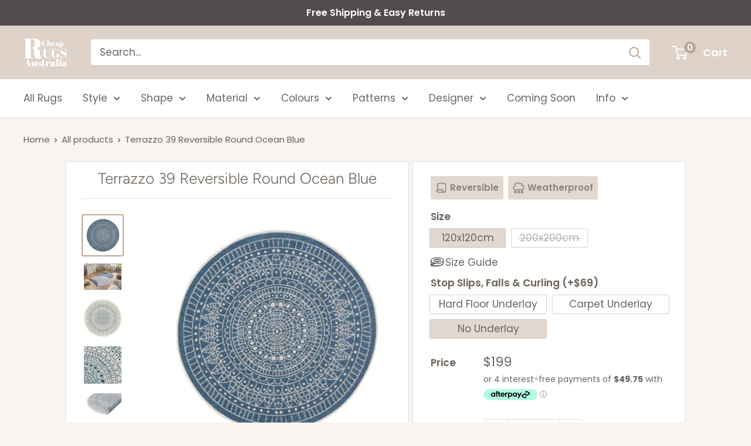

--- FILE ---
content_type: text/html; charset=UTF-8
request_url: https://api.reviews.io/json-ld/product/richsnippet?sku=TRZ-205039-OCE-120x120%3BTRZ-205039-OCE-200x200%3B43258872856810%3B43258872889578&store=cheap-rugs-australia.com.au&url=https://www.cheaprugsaustralia.com.au/products/terrazzo-39-reversible-round-ocean-blue&data=true
body_size: -184
content:
{
	"@context" : "http://schema.org",
	"@type" : "Product"

  			
		    ,"name" : "Terrazzo 39 Reversible Round Ocean Blue 120x120cm",
		"image" : "https://cdn.shopify.com/s/files/1/0073/9947/3215/products/R205039_10320_120_0120_FA1.jpg?v=1658730081",
				"sku" : "TRZ-205039-OCE-120x120"
		    
}


--- FILE ---
content_type: application/javascript; charset=utf-8
request_url: https://searchanise-ef84.kxcdn.com/preload_data.2d6i1C9D6N.js
body_size: 11104
content:
window.Searchanise.preloadedSuggestions=['round rugs','runner rugs','outdoor rugs','blue rugs','grey rugs','orla kiely','wool rugs','round rug','rug culture','kids rugs','hallway runner rugs','green rugs','jute rug','extra large rugs','wool rug','large rugs','pink rugs','machine washable rug','black rugs','jute rugs','shag rugs','300 400x300cm','saffron collection','white rug','blue rug','outdoor rug','transitional rug','runner rug','hall runner','silver grey rugs','red rug','pony round','square rugs','floral design','white rugs','washable rug','pink rug','beige rug','pony rug','ted baker','cream rugs','indoor rugs','green rug','grey rug','arabella natural','multi colour','babylon rug','floral rugs','navy blue rug','brink & campman','door mat','polypropylene rug','traditional rugs','beige rugs','washable rugs','large round rugs','persian rug','red rugs','rugs 320x230cm','all rugs','indoor outdoor','black and white rugs','rectangle rugs','marrakesh rug','non slippage underlay','all runners','cream rug','extra large','saffron rugs','distressed rug','evoke rug','morris & co','orange rugs','natural rug','tribal rug','non slip rugs','small rugs','modern rugs','black rug','shag rug','flat weave','hallway runner','machine wash','geometric rug','bohemian rugs','plush rugs','textured rug','red colour rug','brown rugs','art deco','blue grey','purple rug','kids rug','arabella grey','rug underlay','william morris','persian rugs','pet friendly','400x300cm grey','bedroom rugs','carlos felted wool rug','silver rugs','black and white','babylon blue','indoor door mat','morrocan style','dark grey','charcoal rug','woven rug','wool woven','moroccan rugs','small rectangle rugs','illusions rug','scion rugs','medallion rugs','legacy 850 rust','non slip','oasis ismail','low pile','navy rug','ivory cream rugs','soft rugs','cowhide rugs','sisal rugs','wool jute','extra large polypropylene','sale rugs','abstract rug','cow hide','outdoor rugs 400x300','light grey rug','contemporary rugs','hand tufted wool rug','200x300 rug','yellow rug','ivory rug','florence broadhurst','jute runner','short pile rug','vintage rug','green check','boho rugs','total grip underlay for wooden/hard floors','supa rug grip','orla kiely sunflower','reflections 105 natural','small rug','abstract rugs','area rugs','diamond rugs','sydney medallion','oxford mayfair','soft touch','made in turkey','checkered rug','fluffy rugs','arabella grey wool','anti slip mat','rug culture levi','navy rugs','emotion 77 rose','machine washable','felted wool','wool and jute','loft stunning wool rug','shag pile','designer rugs','bondi natural','living room','saffron 33 natural rug','400x300 tribal rugs','coastal rugs','brown rug','high pile rugs','floor rugs','flat weave rug','italtex outdoor','total grip','runner rugs 500x80cm','large green rugs','orla kiely collection','maison zoe','sanderson rugs','high pile','orange rug','square rug','evoke carnival','oasis noah','dining room rug','ted baker rug','maison clara','gold rugs','alma 25 grey outdoor rug','marrakesh 555 grey rug','natural rugs','colour rugs','harlequin rugs','indian rugs','blue and orange rugs','brink campman','pet friendly rugs','modern extra large rugs','290 x 200 cm','natural fibre','scandinavian rugs','natural runner rug','cotton rug','brink and campman rugs','round jute rug','machine washable rugs','zelda silver grey rug','hand tufted','grey silver','traditional rug','peach rugs','blue runner','200 x 290 cm','silver rug','laura ashley','floral rug','round shaggy rug','mayfair lorissa silver rug','transitional rugs','small round rugs','grey and white','teal rugs','grey wool rug','shaggy rug','mid century modern','power loomed','shaggy rugs','indoor outdoor rugs','green shag','striped rugs','levi 361 blue','mayfair caitlen natural runner rug','rust rug','lounge room rugs','style rugs','cotton rugs','large floral','braided rug','huxley natural','carpet underlay','tufted wool','legacy 861 papyrus','mid century','rug pad','pony soft','wool viscose','rug runner','400 x300 rug','maison kate','soft low pile','marakesh rugs','saffron 22 white','traditional floral design ru','oval rug','museum layton','slippage underlay','italtex rug','carpet runners','vintage look','300x400 floor rugs','hallway rugs','terrace 5505 blue rug','rug culture babylon','light blue rugs','evoke dream white silver','stain resistant','ivory beige','century 911 silver rug','museum transitional','turkish rug','textured rugs','marigold suri white','constantine pink','william morris rugs','hamptons style','kids room','turquoise rugs','grey shaggy rugs','complete at','oral kiely','area rug','arabella natural jute','multi rug','navy blue','purple rugs','modern rug pink','white and grey','wool jute rug','woven wool rug','round jute','blue and white rugs','high pile wool rugs','illusions 156 silver rug','kendra casper distressed','morris and co','mayfair caitlen natural','oasis nadia','grey wool','area rug 8*10','hand knotted','flower rug','hard floor underlay','havana collection','multi color','300x80cm runner','levi 365 peach','power loomed rugs','designer rug','made in belgium','power-loomed rug','strawberry thief','large round rug','runner 400x80','ted baker sahara rugs','plush rug','225 x 155cm','dahlia rugs','trellis rug','terracotta rug','oskar felted wool','legacy 854 autumn','childrens rugs','chunky natural fiber barker bleach rug','emotion 77 blue rug','alexa transitional rug','radiance 411 royal blue runner rug','stripe rug','check rugs','charcoal rugs','matrix pure wool 905 multi rug','nursery rugs','round wool rugs','allure ivory cotton rayon rug','marigold suri natural','machine patterns','240x240cm rugs','grey modern','museum shelly','grey tan','wool runner','small rugs 150x80','thick rug','round rug 200x200','finish design','zebra print','grey white','kendra farah distressed','cream runner','anti-slip pad','soft pile','grey runner','emotion grey','black and red rugs','grey wool rugs','navy blue rugs','century 999 grey','round outdoor','rhythm rug\'s','sage green rug','moroccan colour','ivory rugs','huxley white','outdoor runner','pile height 10','plain rugs','pure wool','transitional runner','york alice','bliss rug','sydney collection','dark rugs','emotion 33 navy','eclipse rug','baku range','mayfair caitlen','teal colour rug','geometric patterns','bronte nola','carpet blue','waterproof outdoor rug','jute wool','20mm pile height','mayfair lorissa','natural tan and brown','cumulus sand','terrace rug','rugs for living areas','natural jute','transitional round','boho rug','modern rug','rustic rug','rugs 230x160','round mat','new arrivals','large rectangle rugs','anti slip','non slip runners','jute round','rug sizes','scandi bohemian','sage rug','spring decor','geometric rectangle','oval rugs','clearance rug','rubber back rugs','flat woven rugs','white runner','hall way','pastel rug','150cm rug','hand woven','low pile rugs','fluffy rug','city monet stunning violet','recycled plastic','azure silver','providence ballad traditional','chrome lydia silver','belgium rugs','soft plush rugs','outdoor indoor','runner rug 200x80cm','hand braided','11mm pile','rug with fringe','museum lili fuschia','300x400 rugs','hall rugs','red round rugs','290x200cm rugs','museum ainsley rust rug','light grey','saffron 22 natural','vintage large rug','long runner','hallway rug','lounge rugs','oasis selma','thick pile','baby rug','flatweave rug','sanderson wool','hand loomed','floor runner','power-loomed transitional rug','pre order','tan rug','giselle transitional rug blue grey','20 cm pile','x rugs','babylon 207 blue','sienna rug','3d rugs','providence esquire','room rugs','evoke winter white','runner 500x80cm','herringbone rug','evoke dream','shag pile rugs','nain traditional','blue and white','12 mm pile of height','medallion classic','runner 500 x80','large beige rug','warm colours','legacy rugs','laguna cream','bluebellgray rug','80cm 300cm','grey runner rugs','providence central beige rug','oriental rugs','round outdoor rugs','white shag rug','legacy 852 earth rug','bohemia runner','arabella grey wool jute rug','wedgwood wool','round outdoor rug','washable runner','peach rug','rug beige','reversible outdoor rug','york cindy','harvest natural','childrens rug','non slip under lay for under rug','loft stunning wool grey rug','saffron natural','grey and white out','nấm sò','160 x230 rugs','alfresco 37 outdoor rug','animal rugs','shiraz design','outdoor mat','arabella natural wool jute','odyssey terracotta rug','black grey','kendra distressed','evoke runner','jute mat','large rectangle outdoor rugs','allure stone','blue green','saffron pink','illusions 156 blush','alaska indoor outdoor 81 light grey rug','large floor rugs','winter wish white','rugs culture','300 grey rug','neutral coloured rug','aqua rugs','xl large','x rug','runner 400x80cm','jute and wool','indoor rug','blue and grey','grey and','laura ashley rugs','moroccan inspired','cheap rugs','in natural','evoke peacock ivory','green runner','kitchen rug','best seller','circle rugs','alpine 822 natural','ru g s','pebble rug','museum layton blue','hazelnut traditional','rug 320x230cm','rugs collection','olive green rugs','laguna rock','modern geome','harvest ivory','grey shag','art deco rugs','hand wool','bondi white','yellow rugs','rugs coastal','jute large','bubble rug','rug collection','burgundy red','red wool','black white','extra large rug','120cm x170 cm blue','out door rugs','gold rug','strawberry thief rug','soft large rug','emotion 33 navy rug','note runners','loomed rug','silk rugs','round pink rug','round red','red round rug','one tribe navy modern rug','half circle','carpet runner','60cm wide','opulence phoebe cream','silver grey','multi coloured rugs','tassel fringe','non slip outdoor rugs','waterproof rugs','harvest silver','runner rugs 400x80','round orange','marigold dior natural','brink and campman','living room rugs','fab habitat','burgundy rugs','blue outdoor rug','plain colour rugs','indoor out','legacy rust rug','large grey rectangle rug\'s','mineral rug','emotion blue','chunky natural','helena woven','evoke poppy','black runner','black and grey','saffron design','round white','320x230 rugs','museum huxley','non slippage','persian vintage','teal rug','white and jute rugs','jute and wool rug','saffron runner','grey carpet anti-slip','bliss grey','pink shag','levi peach','saffron rug','am 4 rugs','dark grey rugs','multicoloured rugs','whisper washed bone','double wool','brown round','all runners runners','blue round rug','moroccan inspired rugs','large rug','rugs rectangle 400','plastic rug','bondi terracotta 300x 400','bondi runner','evoke diamond grey','picnic rugs','grey polypropylene','colourful rugs','very large rugs','kitchen rugs','helena woven wool rug','cream wool','museum preston','round jute rugs','rug culture terrace','blue shag','alexa transitional rug white grey black','cream and beige','blue outdoor','osaka beige','century rug','solid rugs','10mm pile','seaside rug','basket sand','arch rug','wool cotton rugs','grey blue','aztec patterns','papyrus rug','power loom','chrome rita silver','grey scandi rug','pink pony round rug','saffron large rugs','ocean colours','red grey','oasis kenza','rug underlay for wooden/hard','rug grip','modern blue','rust colour','cumulus stone rug','rugs 200x200','white shag','large oval rugs','evoke carnival white','alicia modern distressed','living rugs','rugs neutral','magnolia collection','150 x 80 cm','thick soft','oasis selma white grey','texture rug','carlos felted wool rug grey natural','traditional green','brown red','blue green rugs','silver transitional rug','4m rugs','mustard rug','pink and','tribal rugs','alaska indoor','living room rug','morocco rug','plush feeling','machine runner','emotion 77 rose rug','huxley grey','400x300 rugs','york brenda black','jute colour','door rug','black and white rugs 200x290cm','leopard print','5m rugs','city monet blue rug','cut pile','rugs with','grey beige rug','sahara abel','dining room','rose rug','wool diamond','large grey rugs','evoke winter','rug 120x120cm','extra large grey rug','scalloped edge','york brenda','large purple rug','grey round','colour museum','natural wool','multi coloured','grey skandi wool rug','rugs 400x300','rug culture evoke','200x300 rugs','green striped','sydney gold reversible outdoor rug','marigold lisa','marble rugs','extra large clearance','square pure wool','hudson collection','evoke artist navy transition','alexa transitional rug white pink grey','polypropylene heat set','maison clara grey','blue grey rugs','bright rug','turkish rugs','door rugs','hall rug','black and','jute natural','museum ainsley','evoke white','carina felted wool woven rug','outdoor runner rug','evoke rugs','odyssey bone','white wool rug','blue round rugs','extra large black','gray rugs','white wool','coppola home rugs','13mm pile','transitional polypropylene rug','240cm round rugs','bedroom rug','white round rug','morris & co rugs','wool modern rugs','outdoor waterproof','pvc rug','harvest 801 ivory','bo ho','no slippage underlay','city monet','babylon runner','bamboo silk','babylon 208 multi rug','wool and viscose','sydney rugs','rug 200x300','wool hand tufted','wool weave rug','soft rug','light wool','entry rugs','saffron 33 pink rug','pink round rug','chevron rugs','mayfair caitlen grey rug','black modern','bath mat','mayfair hugo ocean','table rugs','ivory wool','morrocan rug','grey modern rugs','peggy tribal morrocan','round rig','runner beige','black traditional','oxford mayfair stem bone rug','diamond rug','anti slip backing','blue round','light blue','non slippage material','wool rugs made in india','vintage inspired','legacy 856 crimson rug','beige runner','floor rug','rag rug','roland herringbone','esha woven tribal rug silver grey','plain rug','emotion 33 multi','large wool rug','collection classic','morris co','rugs on sale','all runner','opulence loretta cream','kid rugs','neutral and blue','kendra casper','angel white rug','classic afghan design rug red','morris and co rugs','blue grey rug','polypropylene red','extra large blue rugs','240 round rugs','rugs and','baby nursery','300x 400 rugs','grey 300 rug','400x300cm red','grey rectangle','ideal rugs','beige white','evoke grey','red carpet','large jute rugs','marrakesh 222 silver','round white rug','aria grey blue abstract','small blue rugs','beige wool','natural wool jute rug','play rug','animal print','rattan rugs','rainbow rug','floral indoor','legacy rust','sage green','round white large','beige brown','matrix pure wool','dahlia 651 blue rug','soft pink','divinity blush','ashley abstract','grey transitional','blue runner rug 500x80','maison kate grey','large blue rectangle rugs','large rugs blue','carlos felted','round rugs large','boucle rugs','jute or sisal rugs','rug size','chester 34 rose','ivory non slip rug pad','rayon rug','rugs 90 x150','zebra rug','are wool rug','bluebellgray ines','babylon navy','coloured rug','large outdoor rugs','white and black','small round','oasis noah charcoal','parade 444 coral rug','hand braid','wall hangings','rugs for bedroom','natural colour rugs','300x200 rug','whit rug','casablanca rug','olive green','400x80 runner','pile rug','zelda silver grey round rug','emotion 77 peach rug','wool black','grey shag rug','evoke homage grey','very large','round jute natural rug','evoke diamond','rug art','retro design','bondi white rug','allure stone cotton rayon rug','indoor outdoor rug','museum wesley','fur rug','mirage rug','patchwork rugs','pink and orange','saffron grey rug','white jute','mayfair hugo','beige ivory','abstract rugs blue','blue modern','outdoor round','harvest 801 steel rug','legacy crimson','12mm pile','outdoor plastic rug','evoke glacier','red modern','small round rug\'s','am x am','chester blue rug','red rectangle','round blue rug','check rug','indoor mat','wood rugs','levi blue','museum layton blue rug','grey rug 160','gemini modern','runner natural','casandra dunescape modern blue grey rug 330x240cm','seaside 5555 navy rug','b & campman','eclipse rug 64217','custom sizes','florence heritage rug','tribal runner rug','blue rectangle rugs','oasis runner','evoke splash','hellena braied grey wool rug','extra large runner','vidya rug','black and gold','chrome rita','grey traditional rug','striped outdoor','wool floral rugs','maison noah wool rug','rug x','felted wool rug','blue indoor rugs','green and blue rug','arabella grey wool jute','red rug\'s','indoor rugs to 500','white and cream','hard wearing','diamond grey','evoke silver','charm blue','babylon 201 blue','pony soft pink','persian design floor rugs','oasis selma silver tribal rug','mid century rug','weatherproof rugs','oskar felted','non slip rug','mystic 82 sunset','traditional shiraz design rug burgundy red','19 mm pile','navy runner','woven rugs','400 white rug','large indoor rugs','small rug polypropylene','legacy 851 brick','150cm round rug','polypropylene rug for living room','cream colour','darren palmer rug','round polypropylene','museum preston multi coloured rug','grey polypropylene rug','oversized rugs','off white','polypropylene pile','black round','black shaggy rug','grey round rug','hamptons rugs','circle rug','no slip rugs','extra large 400 x300','decora rug','white blue','extra large rugs red','grey and white rug','legacy rug','saffron 22 grey','farah distressed','amsterdam layla','circular rugs','black jute','runner polypropylene','rug for living room','indoor outdoor large rugs','kenya elki hand woven tribal','floral round','black and white rug','natural fiber','pale blue','chrome lydia silver rug','arabella rug','oasis zakira dark grey tribal rug','blue hallway runner','rug culture jute','arya stitch','cream beige rug','grey shaggy rug','round rugs pink','large round','allure indigo','sydney runner','distressed rugs','blue cream','marrakesh runner','wall hanging','oasis noah charcoal contemporary rug','scotland range','large neutral rugs','traditional beige','large grey rug','burgundy coloured','arabella natural wool jute rug','whisper sunset','washable runner rugs','car mat','multi blue','legacy earth rug','wool felted','olive rugs','legacy salmon','easy to clean','chunky natural fiber barker rug','loop pile','alfresco outdoor','jute runners','blue vintage','beige grey','rugs 300x400','irregular rugs','plaid rugs','grey power loom','evoke blue rugs','blush rug','azure denim','oasis nadia grey rustic tribal rug','babylon 207 multi','rugs blue','round wool','legacy papyrus','allure sky','dahlia 798 grey rug 200x290cm','has silk in it','contemporary cove','shaggy cream rug','large runner rugs','ch ck rug','wool rugs round','green tones rugs','broadway beige','saffron 22 silver rug','ainsley rust','natural noosa','evoke peacock ivory rug','cheap rugs australia','jute round rugs','pony white','large modern square','tropical design','babylon 211 grey','vintage rugs','red blue','black shag rug','dark green rug','round rugs grey','grey ivory','legacy rug salmon','traditional floral design rug','red runners','every rugs','pet friendly stain resistant','nain traditional ivory blue rug','roman flooded gum','wool and cotton rugs','emerald green','rugs for lounge room','grey black rugs','rugs brown','contemporary rug','style rug','transitional runner rugs','round black','polypropylene grey','magnolia runner','coastal rug','evoke shine','pile wool rug','large multi','floral wool rug','tribal morrocan','3mm pile','turquoise rug','grey green','rugs 140cm by 200cm','mustard rugs','round rug\'s','extra large outdoor rugs','legacy runner','terrace outdoor','natural white','sydney rug','modern coloured','legacy navy','grey white rugs','new york','large wool','paradise hailey','grey wool jute','abstract blue','light blue rug','indigo rug','museum wesley silver','hall way rug','sienna mink','brink & campman estella','grey polyester','large rectangle rug','woven wool','woollen rugs','evoke dream white silver transitional rug','67cm runner','rectangle 300x400cm','400x300 red rugs','black & white','grey and blue','colour jute','blue white','natural runner','lotus rug','brink & campman cobble','saffron 11 natural rug','pet rugs','pink round rugs','large natural rugs','tribal grey','alpine grey','silver round','persian handnotted','heriz hazelnut','round multicolour rug','blue floral rug','outdoor washable rugs','evoke mist white transitional rug','peggy tribal','crimson rug','passion flower','legacy midnight','cotton runner','round shag','rug and runner','alma rug','red persian rug','burgundy rug','kindred coco','quintessential english','round grip','beige cream rug','rugs with blue in it','rug multi coloured','flat rugs','shag ru','classic rug','large grey rectangle rugs','rugs made in','runner rug long','t\'s ware','soft touch rugs','beige large','no shedding','rectangle bohemian rugs','grey hallway runner rugs','medallion beige rug','easy clean','persian green','handwoven wool collection','zig zag','culture levi 365 blue','animal rug','rectangular sizes','grey beige','pony gris','lucy silver rug','himali pedro storm','15mm pile of height','made in india','large pile','polypropylene round rug','extra large shag','babylon blue 207 round','orla kiely stem','red traditional','classic rug red','blush pink','kendra roxana','white kendra','white fluffy rug','grey and pink','evoke blue','serenade shilo','white and navy','ted baker zodiac rug','grey red','bondi jute','scion rug','retro orange','wool runner rugs','dusty pink','giselle transitional','abstract silver rug','santiago grey machine washable rug','400x300cm blue','black white rug','osaka beige machine washable rug','evoke 253 white silver 230x160cm','cream and grey','wedgwood folia','hand woven wool rug','babylon 207 blue runner rug','20mm pile','geometric shapes','brink and','square outdoor rugs','marrakesh 333 multi rug','rug culture broadway','maples grey non-slip rug','cream round rugs','oasis grey','aztec and rugs','maison zoe grey','levi 361 ivory','norah modern','red and black','rugs x','traditional afghan rugs','levi 363 blue','comfort grey','laguna pink','indoor door rugs','black and ivory rug','oxford mayfair bone','all extra extra','extra long runner','black round rug','oasis ismail white','red runner rug','400x300cm tribal','white grey','evoke winter white transitional rug','on sale','lotus abbey','pony rugs','polypropylene light blue','kitchen mat','190 x230cm','alfresco rugs','esha woven','black and cream rugs','belgium rug','lounge room','avenue 704 silver','runner white','flamingo rug','non shed pile','frost do or materials','trellis rugs','pink runner','legacy brick','girls rooms','dark red','rug culture terrace 5505 grey','alicia modern','small navy rugs','evoke in','rugs reds','avenue rose','progress modern sage rug','orange runner','rectangle jute','african tribal','burnt orange','rugs for pets','cow hide rugs','natural wool rugs','blue and white rug','winter sand hills','zanzibar white','charm rugs','extra large rug blue','krisha tribal trellis rug nude soft pink 280x190cm','neutral rug','heat set polypropylene','blue and green','woodland rug 200x200cm','oasis salma white and grey tribal rug','ted baker round','ocean rug','rug pads','250 wool and','beige rug with diamond','miller rugs','bondi natural rug','seaside 7777 navy rug','white and blue','megan blue machine washable rug','evoke horizon white navy transitional round rug','bright rugs','sienna seal grey rug','winter white','green round','play room rug','large rugs silver','babylon 210 rust','pony blush','dining rugs','small wool rugs','rug outdoor','green traditional','vienna black rug','very large rug','blue contemporary','pink and black','pile height','7mm pile','emotion rug','tiger print','winter silver styles','evoke carnival white transitional','grey and black','gwyneth stunning','rug 90cm×120cm','wool blend','evoke carnival white transitional rug','babylon 210 blue','monet stunning blue','green floor rugs','evoke splash multi transitional','pile height 4','museum rug','runners blue','legacy 850 rust rug','white natural','glacier white','large runners','pony pink','saffron 44 natural','evoke peacock','museum shelly round','anti slip grip','large square rugs','dark green','pink blue','xl rug','plush wool rug','legacy round','kids car','grey and turquoise rugs','sided rugs','saffron 33 grey','esha woven tribal rug','zolan transitional','bathroom rugs','legacy 861 papyrus rug','navy floral','century 922 white','cream and blue rugs','blue wool rug','gold collection','oasis selma white grey tribal rug','round multi','babylon 201 rust','formation 99 beige rug','wool blend rugs','synthetic rug','madras parker dove rug','oasis salma','rectangle rugs 400x300','super pony','italtex modern rug','purple runner','blue 160x240','cream floral rug','back rugs','constantine round','lotus leo','ivory wool rug','silver grey rug','green blue','super soft','small square rugs','exquisite natural cow hide','evoke estella charcoal transitional rug','grey large','flat weave grey','round washable rugs','yellow runner','beige runner rugs','white outdoor rug','legacy 853 blue','oasis temp','hall runner modern','black white rugs','large persian','formation 77 silver rug','grey extra large','beige grey yellow','runner rugs 300x80cm','evoke transitional rug and runner','mr fox','black outdoor rugs','bohemian colour','traditional red','square rugs 300 x 300','marrakesh rugs','dark brown','fuschia rug','chandra braided','providence brushed traditional blue rug','runner 200x80cm','office rugs','round rugs 120cm','magnolia rug','navy blue rug solid','eclipse floral rug','silver white rugs','outdoor round rugs','and rust','chester 35 blue rug','blue abstract','ocean blue rugs','floor mat','winter grey brush','rugs with rubber backing','large rug soft','formation 88 multi rug','grey runner rug','stone grey','beige traditional','the avenue','black round rugs','runner red','wool rug beige','grey rugs round','geometric rugs','jaipur gold','emotion 77 green rug','kendra yasmin distressed','faded designs','white black and grey','serenade ezra natural','winter pewter','carmel collection','large modern','evoke frost','evoke muse','saffron silver','skandi natural','viscose rugs','gwyneth stunning transitional rug','taupe rug','multi coloured transitional','grey distressed','red shaggy','vanessa modern rug blue grey white','helena woven wool rug grey white','blue shaggy rugs','bondi rug','aqua floor rug','levi rug','pink and green','art m','maison noah','marble rug','grey rug 22','oasis noah white grey contemporary','darren palmer','black and white checkered','azure black rug','anti slip pad','large living rugs','saffron 22 grey rug','wool and jute rugs','red extra large','evoke white grey','wool weave rugs','blue pattern','modern grey','outdoor out','chocolate rug','beige natural','design indoor rugs','240x330cm rugs','morris seaweed ink','silver grey large rugs','indoor rugs grey','flatweave geometric rug','heritage bark rug','navy blue and','machine-washable rugs','stripe rugs','round grey rug','cream red','runner 80cm','carnival rug','runner rugs with','living room rugs medium','300x200 rugs','170x120cm rugs','providence rug','traditional navy rugs','providence esquire segments','legacy terracotta rug','kids room rugs','berber rug','grey and orange rugs','total grip for carpet','nomadic style','oasis sabrina multi tribal rug','traditional wool rugs','round beige','shag blue','metro rug','plain red colour rug','marrakesh 555 grey','plush beige','alexa transitional','lilac rug','mat for','checkered rugs','alaska outdoor range','tree of life','bamboo rugs','loft collection','green geometric','beige large rug','orion beech wool rug','alpine 833 stone','basket weave','outdoor rug blue','white cream solid rugs','carmel beige','grey and cream','bestselling rugs','grey pink','or cream','evoke duality silver transitional round rug','nain range','grey one','evoke frost blue','rust rugs','4cm height','mint rug','border rug','chunky fibre','orla k','museum elton rust runner','round carpet','grey floor rugs','white rugs shag','pebble wool','round pony','handmade persian','natural nina','avenue 705 pastel','evoke charcoal','classic carpet runner','colorado natural outdoor rug','zeus red 14 traditional rug','small seaside rugs','10m runner','rosalind creamy beige rug','black and 230x160','sage rugs','distressed in','black white runner','high low','blue black','400 400x300cm','underlay for rugs','runner black','savannah rug','blue shag rugs','wool rugs grey','dahlia 347 grey','bondi black','megan pink','round large rugs','legacy 850 legacy red','green outdoor rugs','peacock rug','runner 6m','evoke white silver','saffron hallway','jezebel blue','york alice natural white','rug urquoise','b&c rugs','vintage look rug','black and white round rug','car rug','blue persian rug','large rugs large blue','black outdoor','non shed','dining room rugs','outdoor polypropylene rugs','large green rug','cream blue','what did','helena woven wool rug grey','paradise amy','flat woven rug','emotion 77 peach','sisal look','black and white outdoor rugs','alpine silver','cream shag','shag runner rugs','hard floor','beige polypropylene','red 240x240','providence central','anastasia pastel','polypropylene and polyester','traditional polypropylene rug','radiance rust','under lay','blue floral runner','flat woven','azure black','pink and blue rug','shag rugs 200x 300','blue vintage rug','soft white rug','moss rug','blue green rug','mint rugs','thick pile rugs','morris & co autumn flowe','mayfair lorissa blue','aria rug','natural woven','shay beige','natural jute rug','rug cream beige','luxe modern','evoke shine silver','chunky jute','museum wilson navy runner rug','bleached jute','krisha tribal','carpet rugs','cotton chenille','beige extra','comfort red','marigold dior','white round','tribal natural','rug 80x150','table runner','willow bough','dark blue','rugs with green large','runner rug 5','rubber backed','large beige rugs','afghan design','rugs 400x300 on','providence vine traditional','loft wool','flat weave rugs','traditional large','oasis transitional','rug cream','pink round','our jute','high traffic','blue striped rugs','large outdoor','modern abstract','cream textured rug','textured woven','indoor lounge rug','moroccan colours','braided oval rugs','black all runner','polypropylene runner','cumulus beige','large blue rugs','x large rugs','babylon 207 blue rug','sydney medallion rug green with ivory border','natural hive-nat-225x155','dahlia 297 turquoise rug','soft polyester','museum shelly rust','legacy dune','basket stone wool rug','wool white','legacy sky blue','looped rug','museum transitional charcoal rug','blue and orange','large traditional','white texture','veranda collection','whisper diamond blue rug','runner blue','mink rug','emotion silver','chrome lydia','black striped','round pink','white woven','beige 3 rugs','bondi black rug','blue beige','fibre wool','metro rugs','babylon 211 grey runner','hue in','sand rug','saffron 33 pink','rugs clearance','emotion green','large blue rug','rhythm swing denim','ersian rugs','rugs for','cotton and jute','chandra braided cotton rug','small jute','grey shaggy','york cindy natural white rug','century 911 silver','red indoor','grey blue rugs','supa grip','white soft rugs','soft grey','saffron 22 silver','atrium rugs','will am morris','mystic range','grey and ivory','small floor rugs','bronte nola elegance','textured rug shag','evoke navy','cream beige','century 977 silver rug','turquoise and blue rugs','skandi grey','babylon rust','round orl','hand woven rug','and green','traditional floral rugs','lesley whimsical blue runner rug','lydia abstract rug red black white grey','evoke slate white','wool ug','metro giselle rug','rug culture levi 365','emotion 77 silver rug','18mm pile rugs made in turkey','rug green','green rectangular rugs','hugo rug','plush large rugs','lotus in','area traditional','bộ đồ ăn là gì','e17 led','indoor carpet','heritage ivory','steph and gian','darren palmer outdoor rugs','floral multi','small beige rugs','one colour','hand made cotton rugs','yellow large rug','avenue rug','rug with shapes','outdoor jute rug','shag pile rug grey','ashley rug','large washable','small traditional rugs','revive mila','marimekko rug','modern flair','abstract geometric','power-loomed machine rug','italtex rugs','grey and gold rugs','indoor outdoor white rug','floral large blue rug','pink s','large lounge rugs','solid colour','red rug round','studio collection','cream and brown','william morris rug','round grey rugs','children rugs','sydney ivory','hand braied','marrakesh grey runner rug','maison noah grey','fluffy grey','carpet tiles','grey charcoal grey','reg rugs','wool beige','conrad blue','colourful rug','water rugs','chequer rug','soft white','transitional rugs evoke','sydney classic rug','grey and white rugs','blue state','round solid','forest green','levi navy','wool loomed','ted baker zodiac','modern bright colour small rugs','runner art deco','soft shag','small shag pile rugs','divinity shatter blush','small pink rugs','total grip rug underlay for','dark grey rug','evoke blue runner','pattern rugs','small bedroom rugs','blue grey runner','rugs grey beige','polypropylene outdoor','non shed rugs','traffic round','red and blue','safari rug','papyrus round','modern art','casablanca fez','and tan','beach rugs','casper distressed','small blue','levi 365 natural','printed rugs','small indoor','black & white rugs','illusions silver','chunky natural fibre','maison clara grey wool rug × 400x300cm','polypropylene rug shag','outdoor rugs green','x large','allure black','alaska indoor outdoor 03 dark grey rug','runner jute','green round rug','round jute natural rug pink','round antique rugs','ted baker rugs','serenade ezra','doormat sizes','sabrina geo diamonds rug grey black','legacy 850 salmon rug','pink and blue rugs','arabella runner','loop rug','round washable','cool rugs','shag pile tribal rugs','red and green','small cotton rugs','harmonious style','laguna rug','cream and rug large','museum huxley rectangle rug','megan blue','coral rug','million point','polyester x','runner rugs jute','outdoor round rug','kimberley black reversible outdoor rug','seaside navy','evoke oasis navy transitional rug','pink and white rug','large beige rig','multi colour rugs','babylon 201 navy','machine wash an','striped rug','blue and rust','beige and blue rugs','black and blue','small green rugs','babylon 203 navy rug','runner wool','odyssey 120 terracotta','evoke pidgeon grey transitional runner rug','soft round','floor rugs 160x230 grey','istanbul rugs','large black rug','felt rugs','cream and black','harvest grey','harvest 801 steel','rug culture vintage','rugs sizes','pale pink rugs','museum rust','cream jute','novara legacy','pony red','pony gris grey rug','diamond pattern','evoke round','black gold','evoke homage','network rug','recycled pet','red persian','abstract grey','neutral rugs','any rugs','legacy autumn','legacy 860 navy','cow print','legacy blue','white black','amsterdam polka','heritage rug','big rugs','rectangular rugs','shag runner','modern extra large','boucle wool rug','blue and cream rugs','allure ivory cotton','harvest 801 charcoal','blue rugs with underlay','outdoor washable','modern square','grey abstract rugs','rug culture terrace natural','museum shelly rust rug 290x200cm','shay coral','rug square 200×200','white and beige','non-slip rug','olive rug','neutral influence','kenya kimi','duck egg','blue and gold','winter silver stream modern rug','marrakesh boho','paradise cala','chrome elsa','anastasia multi','evoke duality','small rugs 150x80 blue','brown modern','babylon rugs','bondi white runner','polyester rug','80x150 cm','dark green rugs','runner grey','babylon 202 blue','modern faded','rust polypropylene rug','diva bleached','acrylic rugs','rugs soft extra large','levi peach rug','rug wool','evoke slate white transitional','rugs 170 x 240','legacy 855 ecru','kendall contemporary','runner rug 6','compared rug','motif rug blue','saffron 11 white rug','beige teal','wool rugs harlequin','polypropylene outdoor rugs','hi pile rug','pimpernel aubergine','hall runner white','evoke whisper white','round natural rug','blue brown rugs','black washable','further rug','memories modern tropical rug','non slip round rug','harvest steel','sanderson rugs modern','runners for','meter rugs','antique slippage material','jordyn modern rug white black grey','240x240cm rug','black and beige large rugs','oasis selma white','pink soft rug','loft stunning wool grey','polypropylene & chenille pile','oasis sabrina','sabrina geo','babylon navy runner','bali mocha','green floral','small white rug','legacy 850 salmon','afghan rug','white with pattern','evoke glacier white','paradise bjorn','wool grey rug','grey silver black rugs','aria blue','rug culture levi 361 charcoal','white textured rug','yellow woven','non slip do rug','sanderson rose','pink and grey rug','brown outdoor rugs','pink and grey','wool pure','carpet for living room','relic harvey blue natural rug','rugs 200x200cm','pink grey rugs','round green rug','wool rugs in grey/silver','chocolate rugs','persian style','square natural rugs','saffron grey','reflections 110 stone runner rug','tribal runner','legacy 860 dune runner rug','arabella rugs','navy round rug','diamond wool','legacy terracotta','handwoven wool collections','campman estella','silver tribal','matrix pure wool 904 sunset runner rug','grey textured'];

--- FILE ---
content_type: application/javascript; charset=utf-8
request_url: https://searchanise-ef84.kxcdn.com/templates.2d6i1C9D6N.js
body_size: 3731
content:
Searchanise=window.Searchanise||{};Searchanise.templates={Platform:'shopify',StoreName:'Cheap Rugs Australia',AutocompleteLayout:'multicolumn_new',AutocompleteStyle:'ITEMS_MULTICOLUMN_LIGHT_NEW',AutocompleteDescriptionStrings:0,AutocompleteCategoriesCount:4,AutocompletePagesCount:0,AutocompleteItemCount:6,AutocompleteShowProductCode:'N',AutocompleteShowRecent:'Y',AutocompleteShowMoreLink:'Y',AutocompleteIsMulticolumn:'Y',AutocompleteShowEmptyFieldHTML:'Y',AutocompleteEmptyFieldHTML:'<p>POPULAR SUGGESTIONS</p><p><a href="/collections/outdoor-rugs">Outdoor Rugs</a></p><p><a href="/collections/round-rugs">Round Rugs</a></p><p><a href="/collections/runner-rugs">Runner Rugs</a></p><p><a href="/collections/pony-rugs">Pony Collection</a></p>',AutocompleteTemplate:'<div class="snize-ac-results-content"><div class="snize-results-html" style="cursor:auto;" id="snize-ac-results-html-container"></div><div class="snize-ac-results-columns"><div class="snize-ac-results-column"><ul class="snize-ac-results-list" id="snize-ac-items-container-1"></ul><ul class="snize-ac-results-list" id="snize-ac-items-container-2"></ul><ul class="snize-ac-results-list" id="snize-ac-items-container-3"></ul><ul class="snize-ac-results-list snize-view-all-container"></ul></div><div class="snize-ac-results-column"><ul class="snize-ac-results-multicolumn-list" id="snize-ac-items-container-4"></ul></div></div></div>',AutocompleteMobileTemplate:'<div class="snize-ac-results-content"><div class="snize-mobile-top-panel"><div class="snize-close-button"><button type="button" class="snize-close-button-arrow"></button></div><form action="#" style="margin: 0px"><div class="snize-search"><input id="snize-mobile-search-input" autocomplete="off" class="snize-input-style snize-mobile-input-style"></div><div class="snize-clear-button-container"><button type="button" class="snize-clear-button" style="visibility: hidden"></button></div></form></div><ul class="snize-ac-results-list" id="snize-ac-items-container-1"></ul><ul class="snize-ac-results-list" id="snize-ac-items-container-2"></ul><ul class="snize-ac-results-list" id="snize-ac-items-container-3"></ul><ul id="snize-ac-items-container-4"></ul><div class="snize-results-html" style="cursor:auto;" id="snize-ac-results-html-container"></div><div class="snize-close-area" id="snize-ac-close-area"></div></div>',AutocompleteItem:'<li class="snize-product ${product_classes}" data-original-product-id="${original_product_id}" id="snize-ac-product-${product_id}"><a href="${autocomplete_link}" class="snize-item" draggable="false"><div class="snize-thumbnail"><img src="${image_link}" class="snize-item-image ${additional_image_classes}" alt="${autocomplete_image_alt}"></div><span class="snize-title">${title}</span><span class="snize-description">${description}</span>${autocomplete_product_code_html}${autocomplete_product_attribute_html}${autocomplete_prices_html}${reviews_html}<div class="snize-labels-wrapper">${autocomplete_in_stock_status_html}${autocomplete_product_discount_label}${autocomplete_product_tag_label}${autocomplete_product_custom_label}</div></a></li>',AutocompleteMobileItem:'<li class="snize-product ${product_classes}" data-original-product-id="${original_product_id}" id="snize-ac-product-${product_id}"><a href="${autocomplete_link}" class="snize-item"><div class="snize-thumbnail"><img src="${image_link}" class="snize-item-image ${additional_image_classes}" alt="${autocomplete_image_alt}"></div><div class="snize-product-info"><span class="snize-title">${title}</span><span class="snize-description">${description}</span>${autocomplete_product_code_html}${autocomplete_product_attribute_html}<div class="snize-ac-prices-container">${autocomplete_prices_html}</div><div class="snize-labels-wrapper">${autocomplete_in_stock_status_html}${autocomplete_product_discount_label}${autocomplete_product_tag_label}${autocomplete_product_custom_label}</div>${reviews_html}</div></a></li>',AutocompleteResultsHTML:'',AutocompleteNoResultsHTML:'Sorry, nothing found for [search_string].Try some of our bestsellers →.',AutocompleteShowInStockStatus:'Y',AutocompleteResultsOrder:["categories","suggestions","pages","products"],ResultsShow:'Y',ResultsItemCount:30,ResultsCategoriesCount:0,ResultsShowActionButton:'N',ResultsShowFiltersInTopSection:'N',ResultsShowInStockStatus:'Y',ResultsEnableInfiniteScrolling:'Y',ResultsShowCategoryImages:'N',ResultsDescriptionStrings:0,ResultsZeroPriceAction:'hide_zero_price',ResultsUseAsNavigation:'templates',LabelResultsSortTitleAsc:'',LabelResultsSortTitleDesc:'',LabelResultsSortCreatedDesc:'Recently Added',LabelResultsSortCreatedAsc:'',LabelResultsSortPriceAsc:'More Affordable',LabelResultsSortPriceDesc:'More Glamorous',LabelResultsBestselling:'Most Popular',SmartNavigationDefaultSorting:'sales_amount:desc',ShowBestsellingSorting:'Y',ShowDiscountSorting:'Y',LabelResultsFilters:'Refine By',LabelResultsInStock:'',ResultsTagLabels:{"28448":{"label_id":28448,"product_tag":"Style_Outdoor","format":"text","type":"text","text":"Indoor\/Outdoor","bg_color":"809583","text_color":null,"image_type":"new","image_url":null,"position":"top-left"},"28450":{"label_id":28450,"product_tag":"Best Seller","format":"text","type":"text","text":"Best Seller 2024","bg_color":"94907F","text_color":"FFFFFF","image_type":"new","image_url":null,"position":"top-left"},"28452":{"label_id":28452,"product_tag":"Reversible","format":"text","type":"text","text":"Reversible","bg_color":"8F8EA3","text_color":"FFFFFF","image_type":"new","image_url":null,"position":"top-left"},"28454":{"label_id":28454,"product_tag":"washable","format":"text","type":"text","text":"Washable","bg_color":"75989B","text_color":null,"image_type":"new","image_url":null,"position":"top-left"}},ResultsCustomLabels:{"28448":{"label_id":28448,"product_tag":"Style_Outdoor","format":"text","type":"text","text":"Indoor\/Outdoor","bg_color":"809583","text_color":null,"image_type":"new","image_url":null,"position":"top-left"},"28450":{"label_id":28450,"product_tag":"Best Seller","format":"text","type":"text","text":"Best Seller 2024","bg_color":"94907F","text_color":"FFFFFF","image_type":"new","image_url":null,"position":"top-left"},"28452":{"label_id":28452,"product_tag":"Reversible","format":"text","type":"text","text":"Reversible","bg_color":"8F8EA3","text_color":"FFFFFF","image_type":"new","image_url":null,"position":"top-left"},"28454":{"label_id":28454,"product_tag":"washable","format":"text","type":"text","text":"Washable","bg_color":"75989B","text_color":null,"image_type":"new","image_url":null,"position":"top-left"}},CategorySortingRule:"searchanise",ShopifyCurrency:'AUD',ShopifyMarketsSupport:'Y',ShopifyLocales:{"en-AU":{"locale":"en-AU","name":"Australian English","primary":true,"published":true}},ShopifyRegionCatalogs:{"AU":["13668516074"]},Redirects:{"https:\/\/www.cheaprugsaustralia.com.au\/pages\/search-results-page?collection=polypropylene":["kitchen rugs","kitchen mat"],"https:\/\/www.cheaprugsaustralia.com.au\/pages\/search-results-page?collection=shag":["shaggy rugs","tassels rugs"],"https:\/\/www.cheaprugsaustralia.com.au\/pages\/search-results-page?collection=jute":["sisal"],"https:\/\/www.cheaprugsaustralia.com.au\/pages\/search-results-page?collection=runner":["runners","all runners","carpet runners"]},PriceSource:'from_min_variant',PriceFormatDecimals:0,ColorsCSS:'.snize-ac-results .snize-description { color: #9D9D9D; }div.snize-ac-results.snize-ac-results-mobile .snize-description { color: #9D9D9D; }.snize-ac-results span.snize-discounted-price { color: #C1C1C1; }.snize-ac-results .snize-attribute { color: #9D9D9D; }.snize-ac-results .snize-sku { color: #9D9D9D; }div.snize li.snize-product span.snize-title { color: #676563; }div.snize li.snize-category span.snize-title { color: #676563; }div.snize li.snize-page span.snize-title { color: #676563; }div.snize div.slider-container.snize-theme .back-bar .pointer { background-color: #676563; }div.snize ul.snize-product-filters-list li:hover span { color: #676563; }div.snize li.snize-no-products-found div.snize-no-products-found-text span a { color: #676563; }div.snize li.snize-product span.snize-description { color: #B6B0AB; }div.snize div.snize-search-results-categories li.snize-category span.snize-description { color: #B6B0AB; }div.snize div.snize-search-results-pages li.snize-page span.snize-description { color: #B6B0AB; }div.snize li.snize-no-products-found.snize-with-suggestion div.snize-no-products-found-text span { color: #B6B0AB; }div.snize li.snize-product div.snize-price-list { color: #676563; }div.snize#snize_results.snize-mobile-design li.snize-product .snize-price-list .snize-price { color: #676563; }div.snize .snize-button { background-color: #0288D1; }#snize-modal-product-quick-view .snize-button { background-color: #0288D1; }#snize-search-results-grid-mode li.snize-product { border-color: #FFFFFF; }#snize-search-results-list-mode span.snize-thumbnail { border-color: #FFFFFF; }#snize_results.snize-mobile-design #snize-search-results-grid-mode li.snize-product { border-color: #FFFFFF; }div.snize div.snize-product-filters { background-color: #FFFFFF; }div.snize div.snize-filters-dropdown-content { background-color: #FFFFFF; }div.snize div.snize-main-panel-controls ul li a.active { background-color: #F7F4F2; }div.snize div.snize-main-panel-controls ul li a:hover { background-color: #F7F4F2; }div.snize div.snize-main-panel-dropdown:hover > a { background-color: #F7F4F2; }div.snize div.snize-main-panel-dropdown ul.snize-main-panel-dropdown-content a:hover { background-color: #F7F4F2; }div.snize div.snize-pagination ul li a.active { background-color: #F7F4F2; }div.snize div.snize-pagination ul li a:hover { background-color: #F7F4F2; }div.snize div.snize-search-results-categories li.snize-category:hover { background-color: #F7F4F2; }div.snize div.snize-search-results-pages li.snize-page:hover { background-color: #F7F4F2; }div.snize .snize-product-filters-block:hover { background-color: #F7F4F2; }div.snize div.slider-container .back-bar { background-color: #FFFFFF !important; }#snize-modal-mobile-filters-dialog div.snize-product-filters-buttons-container button.snize-product-filters-show-products { background-color: #DED2C9; }div.snize div.snize-main-panel-controls ul li a { color: #BEA896; }#snize_results.snize-mobile-design div.snize-main-panel-dropdown > a { color: #BEA896; }#snize_results.snize-mobile-design div.snize-main-panel-dropdown > a > .caret { border-color: #BEA896; }#snize_results.snize-mobile-design div.snize-main-panel-mobile-filters > a { color: #BEA896 }#snize_results.snize-mobile-design div.snize-main-panel-view-mode a.snize-list-mode-icon { background-image: url("data:image/svg+xml,%3Csvg xmlns=\'http://www.w3.org/2000/svg\' width=\'20\' height=\'20\' viewBox=\'0 0 20 20\'%3E%3Cpath fill=\'%23BEA896\' fill-rule=\'nonzero\' d=\'M8 15h10a1 1 0 0 1 0 2H8a1 1 0 0 1 0-2zm-5-1a2 2 0 1 1 0 4 2 2 0 0 1 0-4zm5-5h10a1 1 0 0 1 0 2H8a1 1 0 0 1 0-2zM3 8a2 2 0 1 1 0 4 2 2 0 0 1 0-4zm5-5h10a1 1 0 0 1 0 2H8a1 1 0 1 1 0-2zM3 2a2 2 0 1 1 0 4 2 2 0 0 1 0-4z\'/%3E%3C/svg%3E") }#snize_results.snize-mobile-design div.snize-main-panel-view-mode a.snize-grid-mode-icon { background-image: url("data:image/svg+xml,%3Csvg xmlns=\'http://www.w3.org/2000/svg\' width=\'20\' height=\'20\' viewBox=\'0 0 20 20\'%3E%3Cpath fill=\'%23BEA896\' fill-rule=\'nonzero\' d=\'M12 11h5a1 1 0 0 1 1 1v5a1 1 0 0 1-1 1h-5a1 1 0 0 1-1-1v-5a1 1 0 0 1 1-1zm-9 0h5a1 1 0 0 1 1 1v5a1 1 0 0 1-1 1H3a1 1 0 0 1-1-1v-5a1 1 0 0 1 1-1zm9-9h5a1 1 0 0 1 1 1v5a1 1 0 0 1-1 1h-5a1 1 0 0 1-1-1V3a1 1 0 0 1 1-1zM3 2h5a1 1 0 0 1 1 1v5a1 1 0 0 1-1 1H3a1 1 0 0 1-1-1V3a1 1 0 0 1 1-1z\'/%3E%3C/svg%3E") }#snize-modal-mobile-filters-dialog div.snize-product-filters-header a.snize-back-to-filters { color: #BEA896 }div.snize div.snize-main-panel { background-color: #FFFFFF; }#snize_results.snize-mobile-design div.snize-main-panel-dropdown > a { background-color: #FFFFFF; }#snize_results.snize-mobile-design div.snize-main-panel-mobile-filters > a { background-color: #FFFFFF; }#snize_results.snize-mobile-design div.snize-main-panel-view-mode > a { background-color: #FFFFFF; }#snize_results.snize-mobile-design div.snize-main-panel-controls > ul { background-color: #FFFFFF; }div.snize div.snize-pagination ul li a { border-color: #B6B0AB; }div.snize div.snize-pagination ul li span { border-color: #B6B0AB; }div.snize div.snize-pagination ul li:first-child span { border-color: #B6B0AB; }div.snize div.snize-pagination ul li:first-child a { border-color: #B6B0AB; }div.snize div.snize-main-panel-dropdown > a { border-color: #B6B0AB; }div.snize input.snize-price-range-input { border-color: #B6B0AB; }div.snize input.snize-price-range-input:focus { border-color: #B6B0AB; }div.snize div.snize-main-panel-view-mode a.snize-grid-mode-icon svg path.snize-grid-view-border { fill: #B6B0AB; }div.snize div.snize-main-panel-view-mode a.snize-list-mode-icon svg path.snize-list-view-border { fill: #B6B0AB; }',CustomCSS:'div.snize ul.snize-product-size-filter {    max-width: 223px;}#snize-modal-mobile-filters-dialog ul.snize-product-size-filter {    max-width: 339px;}div.snize ul.snize-product-size-filter li {    width: 65px;    height: 47px;}#snize-modal-mobile-filters-dialog ul.snize-product-size-filter li label .snize-size-filter-checkbox > span {    font-size: 13px;    width: 80px;}div.snize li.snize-product .snize-price-list .snize-discounted-price {    color: #848484;}#snize_results.snize-mobile-design.snize-new-version li.snize-product .snize-price-list .snize-discounted-price {    color: #848484;}div.snize li.snize-product .snize-price-list .snize-discounted-price {    font-size: 14px;}#snize_results.snize-mobile-design.snize-new-version li.snize-product .snize-price-list .snize-discounted-price {    font-size: 13px;}@media (max-width: 1023px) {  .page__header--centered {    display: none !important;}}#snize_results.snize-mobile-design.snize-new-version div.snize-main-panel-controls > ul {    display: none;} #snize_results.snize-mobile-design.snize-new-version div.snize-main-panel-view-mode a.snize-view-mode-icon {    display: none;}   #snize_results.snize-mobile-design.snize-new-version div.snize-main-panel-mobile-filters > a {    margin-left: -175px; text-align: center;}/* BEGIN Change background border colour */#snize-search-results-grid-mode span.snize-thumbnail {    border: none;} /* END *//* BEGIN Change product price & title background colour */#snize-search-results-grid-mode span.snize-overhidden {    background: #ffffff;}/* END *//* Removes the thin border around the tiles */#snize-search-results-grid-mode li.snize-product {    border: none;}/*border: 1px solid #EEEEEE;*//* Sets the background of the tiles */.snize-search-results {    background: white;}/* Removes grid/list view mode buttons */div.snize div.snize-main-panel-view-mode {    display: none;}/* Removes border lines on mobile */#snize_results.snize-mobile-design.snize-new-version #snize-search-results-grid-mode li.snize-product {    border: none;}/* Centeres text */#snize_results.snize-mobile-design.snize-new-version #snize-search-results-grid-mode li.snize-product span.snize-title {    text-align: center;    min-height: 20px;}/* Centeres price */#snize_results.snize-mobile-design.snize-new-version #snize-search-results-grid-mode .snize-price-list {    text-align: center;    font-weight: normal;}/* Paddings for collections */#snize_results {    padding: 10px;}.ruk_rating_snippet.ruk_rating_snippet-search {    text-align: center;}.snize-ac-results-content .ruk_rating_snippet.ruk_rating_snippet-search {    text-align: left;}#snize-search-results-grid-mode .snize-product-label-image img {    margin: auto;}#snize-search-results-grid-mode .snize-product-label-image.down-right {    bottom: auto;    top: 3px;}.snize-product-label.top-left {    top: 3px;    left: 3px;    border-radius: 9px;}.snize-right-arrow {    display: none;}',CustomJS:'document.addEventListener(\'Searchanise.Loaded\',function(){(function($){var reviewsIoRatingSnippetTimeout=!1;var reviewsIoSkuCache=[];$(document).on(\'Searchanise.ResultsUpdated Searchanise.AutocompleteUpdated\',function(event,container){var reviewsIoPromises=[];clearTimeout(reviewsIoRatingSnippetTimeout);reviewsIoRatingSnippetTimeout=setTimeout(function(){$(".snize-product[id]").each(function(item){var searchaniseItem=$(this);var prodJsonUrl="";if(!searchaniseItem.find(\'.ruk_rating_snippet\').length){if(searchaniseItem.find("a.snize-item").length){prodJsonUrl=searchaniseItem.find("a.snize-item").attr("href").split(\'?\')[0]+\'.json\'}else{prodJsonUrl=searchaniseItem.find("a.snize-view-link").attr("href").split(\'?\')[0]+\'.json\'}\nif(!reviewsIoSkuCache[prodJsonUrl]){reviewsIoPromises.push($.get(prodJsonUrl,function(data){ratingSnipSku=data.product.handle+\';\';if(data.product.variants){$(data.product.variants).each(function(variant){ratingSnipSku+=(this.sku+\';\'+this.id+\';\')})}\nreviewsIoSkuCache[prodJsonUrl]=ratingSnipSku;searchaniseItem.find(\'.ruk_rating_snippet\').remove();searchaniseItem.find(".snize-title").after(``);return!0}))}else{searchaniseItem.find(\'.ruk_rating_snippet\').remove();searchaniseItem.find(".snize-title").after(``)}}});$.when.apply($,reviewsIoPromises).then(function(){ratingSnippet("ruk_rating_snippet",{store:"cheap-rugs-australia.com.au",color:"#B6B0AB",linebreak:!1,usePolaris:!0,text:"Reviews"})})},500)})})(window.Searchanise.$)})'}